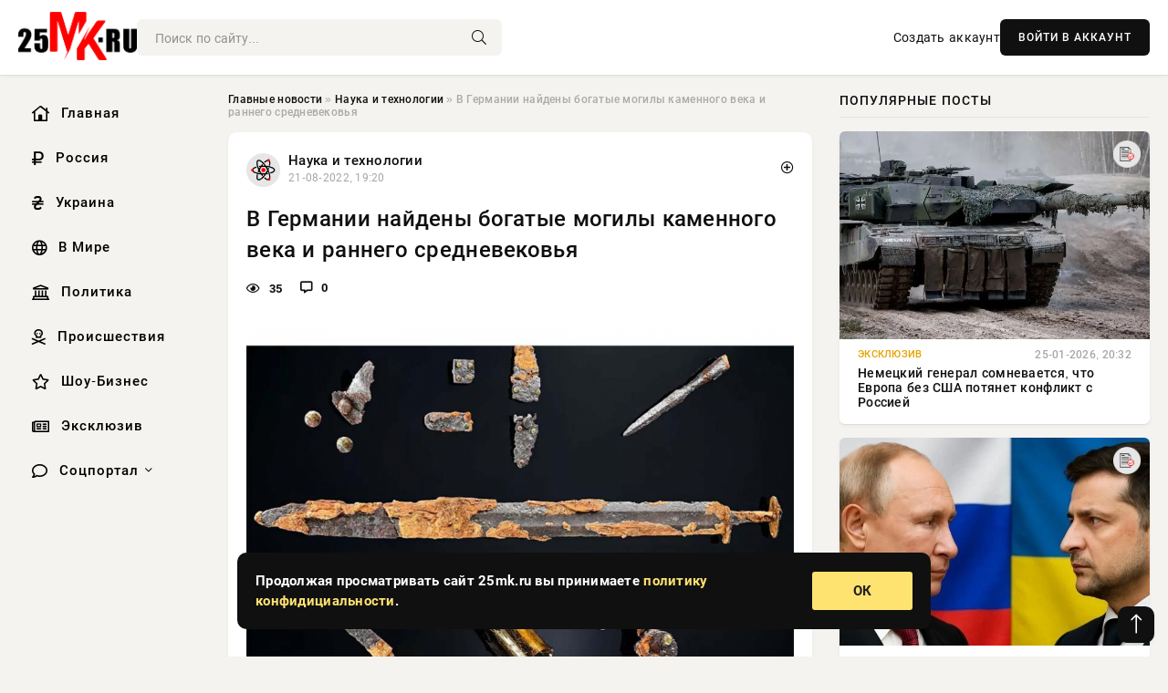

--- FILE ---
content_type: text/html; charset=utf-8
request_url: https://25mk.ru/science/27359-v-germanii-najdeny-bogatye-mogily-kamennogo-veka-i-rannego-srednevekovja.html
body_size: 15229
content:
<!DOCTYPE html>
<html lang="ru">
   <head>
   <title>В Германии найдены богатые могилы каменного века и раннего средневековья » Информационно-аналитический портал «25MK.RU»</title>
<meta charset="utf-8">
<meta name="description" content="Фото из открытых источниковАрхеологические сокровища, включая глиняную посуду каменного века и средневековые могилы с мечами и драгоценностями, найденные на юго-западе Германии, свидетельствуют">
<meta name="keywords" content="Готтмадинген, сокровища, включая, глиняную, посуду, каменного, средневековые, могилы, мечами, драгоценностями, найденные, западе, источниковАрхеологические, Германии, более, долгой, истории, проживания">
<link rel="canonical" href="https://25mk.ru/science/27359-v-germanii-najdeny-bogatye-mogily-kamennogo-veka-i-rannego-srednevekovja.html">
<link rel="alternate" type="application/rss+xml" title="Информационно-аналитический портал «25MK.RU» RSS" href="https://25mk.ru/rss.xml">
<link rel="preconnect" href="https://25mk.ru/" fetchpriority="high">
<meta property="twitter:title" content="В Германии найдены богатые могилы каменного века и раннего средневековья » Информационно-аналитический портал «25MK.RU»">
<meta property="twitter:url" content="https://25mk.ru/science/27359-v-germanii-najdeny-bogatye-mogily-kamennogo-veka-i-rannego-srednevekovja.html">
<meta property="twitter:card" content="summary_large_image">
<meta property="twitter:image" content="https://25mk.ru/uploads/posts/2022-08/1661098837-1xl.jpg">
<meta property="twitter:description" content="Фото из открытых источников Археологические сокровища, включая глиняную посуду каменного века и средневековые могилы с мечами и драгоценностями, найденные на юго-западе Германии, свидетельствуют о более долгой истории проживания людей в этом регионе, чем считалось ранее. На этом участке в районе">
<meta property="og:type" content="article">
<meta property="og:site_name" content="Информационно-аналитический портал «25MK.RU»">
<meta property="og:title" content="В Германии найдены богатые могилы каменного века и раннего средневековья » Информационно-аналитический портал «25MK.RU»">
<meta property="og:url" content="https://25mk.ru/science/27359-v-germanii-najdeny-bogatye-mogily-kamennogo-veka-i-rannego-srednevekovja.html">
<meta property="og:image" content="https://25mk.ru/uploads/posts/2022-08/1661098837-1xl.jpg">
<meta property="og:description" content="Фото из открытых источников Археологические сокровища, включая глиняную посуду каменного века и средневековые могилы с мечами и драгоценностями, найденные на юго-западе Германии, свидетельствуют о более долгой истории проживания людей в этом регионе, чем считалось ранее. На этом участке в районе">

<script src="/engine/classes/min/index.php?g=general&amp;v=xkqgr"></script>
<script src="/engine/classes/min/index.php?f=engine/classes/js/jqueryui.js,engine/classes/js/dle_js.js,engine/classes/fancybox/fancybox.js&amp;v=xkqgr" defer></script>
<script type="application/ld+json">{"@context":"https://schema.org","@graph":[{"@type":"NewsArticle","@context":"https://schema.org/","publisher":{"@type":"Organization","name":"Информационно аналитический портал «25MK.RU»","logo":{"@type":"ImageObject","url":""}},"name":"В Германии найдены богатые могилы каменного века и раннего средневековья","headline":"В Германии найдены богатые могилы каменного века и раннего средневековья","mainEntityOfPage":{"@type":"WebPage","@id":"https://25mk.ru/science/27359-v-germanii-najdeny-bogatye-mogily-kamennogo-veka-i-rannego-srednevekovja.html"},"datePublished":"2022-08-21T19:20:37+03:00","author":{"@type":"Person","name":"Виктор Сизов","url":"https://25mk.ru/user/%D0%92%D0%B8%D0%BA%D1%82%D0%BE%D1%80+%D0%A1%D0%B8%D0%B7%D0%BE%D0%B2/"},"image":["https://25mk.ru/uploads/posts/2022-08/1661098837-1xl.jpg"],"description":"Фото из открытых источников Археологические сокровища, включая глиняную посуду каменного века и средневековые могилы с мечами и драгоценностями, найденные на юго-западе Германии, свидетельствуют о более долгой истории проживания людей в этом регионе, чем считалось ранее. На этом участке в районе"},{"@type":"BreadcrumbList","@context":"https://schema.org/","itemListElement":[{"@type":"ListItem","position":1,"item":{"@id":"https://25mk.ru/","name":"Главные новости"}},{"@type":"ListItem","position":2,"item":{"@id":"https://25mk.ru/science/","name":"Наука и технологии"}},{"@type":"ListItem","position":3,"item":{"@id":"https://25mk.ru/science/27359-v-germanii-najdeny-bogatye-mogily-kamennogo-veka-i-rannego-srednevekovja.html","name":"В Германии найдены богатые могилы каменного века и раннего средневековья"}}]}]}</script> 
      <meta name="viewport" content="width=device-width, initial-scale=1.0" />
      <meta name="msapplication-TileColor" content="#e6e6e6">   
      <meta name="theme-color" content="#101010"> 
      <link rel="preload" href="/templates/Default/css/common.css" as="style">
      <link rel="preload" href="/templates/Default/css/styles.css" as="style">
      <link rel="preload" href="/templates/Default/css/engine.css" as="style">
      <link rel="preload" href="/templates/Default/css/fontawesome.css" as="style">
      <link rel="preload" href="/templates/Default/webfonts/manrope-400.woff2" as="font" type="font/woff2" crossorigin>
      <link rel="preload" href="/templates/Default/webfonts/manrope-600.woff2" as="font" type="font/woff2" crossorigin>
      <link rel="preload" href="/templates/Default/webfonts/manrope-700.woff2" as="font" type="font/woff2" crossorigin>
      <link rel="preload" href="/templates/Default/webfonts/fa-light-300.woff2" as="font" type="font/woff2" crossorigin>
      <link href="/templates/Default/css/common.css" type="text/css" rel="stylesheet" />
      <link href="/templates/Default/css/styles.css" type="text/css" rel="stylesheet" />
      <link href="/templates/Default/css/engine.css" type="text/css" rel="stylesheet" /> 
      <link href="/templates/Default/css/fontawesome.css" type="text/css" rel="stylesheet" />
      <link rel="apple-touch-icon" sizes="256x256" href="/templates/Default/favicons/256x256.png">
      <link rel="apple-touch-icon" sizes="192x192" href="/templates/Default/favicons/192x192.png">
      <link rel="apple-touch-icon" sizes="180x180" href="/templates/Default/favicons/180x180.png">
      <link rel="apple-touch-icon" sizes="167x167" href="/templates/Default/favicons/167x167.png">
      <link rel="apple-touch-icon" sizes="152x152" href="/templates/Default/favicons/152x152.png">
      <link rel="apple-touch-icon" sizes="120x120" href="/templates/Default/favicons/120x120.png">
      <link rel="icon" type="image/png" href="/templates/Default/favicons/favicon.png">
      	<!-- Yandex.RTB -->
	<script>window.yaContextCb=window.yaContextCb||[]</script>
	<script src="https://yandex.ru/ads/system/context.js" async></script>
   </head>
   <body>
      <div class="wrapper">
         <div class="wrapper-container wrapper-main">

            <header class="header d-flex ai-center vw100">
               <a href="/" class="logo" title="Информационно-аналитический портал «25MK.RU»"><img src="/templates/Default/dleimages/logo.png" alt="Информационно-аналитический портал «25MK.RU»"></a>
               <div class="header__search search-block flex-grow-1">
                  <form id="quicksearch" method="post">
                     <input type="hidden" name="do" value="search">
                     <input type="hidden" name="subaction" value="search">
                     <input class="search-block__input" id="story" name="story" placeholder="Поиск по сайту..." type="text" autocomplete="off">
                     <button class="search-block__btn" type="submit"><span class="fal fa-search"></span></button>
                  </form>
               </div>
               

               
               <a href="/?do=register" class="header__link">Создать аккаунт</a>
               <button class="header__btn-login js-show-login">ВОЙТИ В АККАУНТ</button>
               

               <button class="header__btn-menu d-none js-show-mobile-menu"><span class="fal fa-bars"></span></button>
            </header>

            <div class="content">
               <div class="cols">

                  <!-- MENU START -->
                  <aside class="col-side">
                     <ul class="side-nav js-this-in-mobile-menu">
                        <li><a href="/"><i class="far fa-home-lg"></i> Главная</a></li>
                        <li><a href="/russia/"><i class="far fa-ruble-sign"></i> Россия</a></li>
                        <li><a href="/ukraine/"><i class="far fa-hryvnia"></i> Украина</a></li>
                        <li><a href="/world/"><i class="far fa-globe"></i> В Мире</a></li>
                        <li><a href="/policy/"><i class="far fa-landmark"></i> Политика</a></li>
                        <li><a href="/incidents/"><i class="far fa-skull-crossbones"></i> Происшествия</a></li>
                        <li><a href="/show-business/"><i class="far fa-star"></i> Шоу-Бизнес</a></li>
                        <li><a href="/exclusive/"><i class="far fa-newspaper"></i> Эксклюзив</a></li>
                        <li class="submenu"><a href="/social/"><i class="far fa-comment"></i> Соцпортал</a>
                           <ul class="nav__list side-nav" style="position: unset !important">
                              <li class="nav__list-hidden"><a href="/social/goroskop/"><i class="far fa-planet-ringed"></i> Гороскопы</a></li>
                              <li class="nav__list-hidden"><a href="/social/primeti/"><i class="far fa-map-signs"></i> Приметы</a></li>
                              <li class="nav__list-hidden"><a href="/social/ezoterika/"><i class="far fa-sparkles"></i> Эзотерика</a></li>
                              <li class="nav__list-hidden"><a href="/social/prazdniki/"><i class="far fa-gift"></i> Праздники</a></li>
                              <li class="nav__list-hidden"><a href="/social/zdorove/"><i class="far fa-heart"></i> Здоровье</a></li>
                              <li class="nav__list-hidden"><a href="/social/psihologiya/"><i class="far fa-head-side-brain"></i> Психология</a></li>
                              <li class="nav__list-hidden"><a href="/social/dlya-zhenshchin/"><i class="far fa-venus-double"></i> Для женщин</a></li>
                              <li class="nav__list-hidden"><a href="/social/sad-ogorod/"><i class="far fa-seedling"></i> Сад-огород</a></li>
                           </ul>
                        </li>
                     </ul>
                  </aside>
                  <!-- MENU END -->
                  
                  <main class="col-main">
                    
                         
                        <div class="speedbar"><div class="over"><a href="https://25mk.ru/">Главные новости</a>  »  <a href="https://25mk.ru/science/">Наука и технологии</a>  »  В Германии найдены богатые могилы каменного века и раннего средневековья</div></div>
                        

                     <div class="content-block d-grid" id="content-block">
                        

                        
                        <div class="short">
	<div class="info-block">
	   <div class="info-body">
		  <a href="https://25mk.ru/science/" class="info-img" title="Наука и технологии"><img src="/uploads/icons/science.png" alt="Наука и технологии"></a>
		  <div class="info-title"><a href="https://25mk.ru/science/" class="author_name">Наука и технологии</a></div>
		  <div class="info-meta">
			 <time datetime="21-08-2022, 19:20" class="ago" title="21-08-2022, 19:20">21-08-2022, 19:20</time>
			 
		  </div>
	   </div>
        <div class="dosuga-post-head-mark">    
            <a href="#" class="js-show-login" title="Сохранить"><i class="far fa-plus-circle"></i></a>
                    
		</div> 
	</div>
	<div class="yz_short_body">
	   <h1 class="dn-short-t">В Германии найдены богатые могилы каменного века и раннего средневековья</h1>
	   <div class="content_top_met">
	   	  <div class="f_eye"><i class="far fa-eye"></i> 35</div>
		  <a id="dle-comm-link" href="#comment">
			 <div class="f_link"><i class="far fa-comment-alt"></i> 0</div>
		  </a>
		  <div class="f_info">
		  </div>
	   </div>
	   <div class="page__text full-text clearfix">
	   	  <div style="margin-bottom: 20px">
		 	 
		  </div>
		  <div align="center"><!--TBegin:https://25mk.ru/uploads/posts/2022-08/1661098837-1xl.jpg|--><a href="https://25mk.ru/uploads/posts/2022-08/1661098837-1xl.jpg" class="highslide" target="_blank"><img src="/uploads/posts/2022-08/thumbs/1661098837-1xl.jpg" style="max-width:100%;" alt=""></a><!--TEnd--></div><br><span class="img-copy-author">Фото из открытых источников</span><br><b>Археологические сокровища, включая глиняную посуду каменного века и средневековые могилы с мечами и драгоценностями, найденные на юго-западе Германии, свидетельствуют о более долгой истории проживания людей в этом регионе, чем считалось ранее. </b><br> <br>На этом участке в районе Готтмадинген в Тутлингене на юго-западе Германии археологи обнаружили одну могилу эпохи неолита или каменного века, которая датируется третьим тысячелетием до нашей эры и содержит характерную керамику культуры шнуровой керамики. Они также обнаружили 140 раннесредневековых могил, датируемых периодом между 500 и 600 годами нашей эры, в которых хранятся такие предметы, как мечи, копья, щиты, костяные гребни, стаканы и серьги. <br> <br><em>«Наш район Гутмадинген, вероятно, намного старше, чем мы предполагали ранее»,</em> — заявил мэр Мартин Намбергер. Район ранее датировался 1273 годом на основании первых письменных записей о поселении здесь. <br> <br>Находки были сделаны командой археологической фирмы ArchaeoTask GmbH в районе реки Дунай, где планируется построить пруд для сбора дождевой воды. Могила каменного века указывает на присутствие людей из шнуровой керамики, которые теперь известны в основном своей керамикой, украшенной геометрическими линиями, образованными путем вдавливания шнура в глину и оставления оттисков для высыхания. Эти люди, вероятно, были скотоводами, которые держали животных, таких как коровы и овцы, а некоторые также практиковали раннее выращивание сельскохозяйственных культур, таких как ячмень. По словам местных властей, могилы этого периода редко встречаются на юго-западе Германии.<br> <br>Раннесредневековые могилы датируются столетием после падения Западной Римской империи, которая пала в 476 году нашей эры, когда немецкий военачальник Одоакр сверг римского императора Ромула Августа. Этот период является частью того, что известно как период миграции, когда различные племена в Европе перемещались, часто завоевывая друг друга и оттесняя друг друга на новые территории. Историки считают этот период переходным периодом между античностью и ранним средневековьем.  <br> <br>В других могилах этого периода, найденных в Германии, мужчин часто хоронят с оружием, а женщин — с украшениями и бусами. Погребальные обряды иногда менялись, когда завоеватели захватили определенную деревню или регион. Например, германское племя под названием алеманны потерпело поражение от франков в 496 году нашей эры и вошло в состав герцогства Меровингов. <br> <br>Во время этого перехода алеманны начали вместе хоронить умерших членов своей семьи в могилах, называемых адельсграблеге (что означает «благородные могилы»), в которых также хранились богатые вещи, такие как доспехи и украшения. Исследование одной из этих могил, датируемой примерно 580–630 годами нашей эры, в 2018 году показало, что члены семьи не обязательно были связаны кровным родством и что приемные члены семьи ценились в равной степени с теми, кто родился или вступил в брак с ней.
		  <div style="margin-top: 20px">
		  	
		  </div>
	   </div>
	</div>
	<div class="page__tags d-flex">
	   
	</div>
	<div class="content_like">
	   <div class="df_like">
		  <a href="#" onclick="doRate('plus', '27359'); return false;" >
		  <i title="Мне нравится" class="far fa-thumbs-up"></i> <span><span data-likes-id="27359">0</span></span>
		  </a>
	   </div>
	   <div class="df_dlike">
		  <a href="#" onclick="doRate('minus', '27359'); return false;" >
		  <i title="Мне не нравится" class="far fa-thumbs-down"></i> <span><span data-dislikes-id="27359">0</span></span>
		  </a>
	   </div>
	</div>
	<div class="content_footer">
	   <script src="https://yastatic.net/share2/share.js"></script>
	   <div class="ya-share2" data-curtain data-shape="round" data-color-scheme="whiteblack" data-services="vkontakte,odnoklassniki,telegram,whatsapp"></div>
	   <div class="f_info">
		  <a href="javascript:AddComplaint('27359', 'news')"> 
		  <div class="more_jaloba">
			 <svg fill="none" width="15" height="15" stroke="currentColor" stroke-width="1.5" viewBox="0 0 24 24" xmlns="http://www.w3.org/2000/svg" aria-hidden="true">
				<path stroke-linecap="round" stroke-linejoin="round" d="M12 9v3.75m9-.75a9 9 0 11-18 0 9 9 0 0118 0zm-9 3.75h.008v.008H12v-.008z"></path>
			 </svg>
			 ЖАЛОБА
		  </div>
		  </a>
	   </div>
	</div>
 </div>
 <div class="page__comments sect__header">
	<div class="page__comments-header">
		<div class="page__comments-title">0 комментариев</div>
		<div class="page__comments-info">
			<span class="fal fa-exclamation-circle"></span>
			Обсудим?
		</div>
	
	</div>
	<!--dleaddcomments-->
	<!--dlecomments-->
 </div>
 <section class="sect">
	<div class="sect__header sect__title" style="font-weight: 500; font-size: 24px;">Смотрите также:</div>
	<div class="sect__content d-grid">
	   <div class="popular grid-item">
   <div class="popular__img img-responsive">
      <img loading="lazy" src="/uploads/posts/2022-08/thumbs/1659609102-1xl.jpg" alt="В Венгрии археологи нашли погребение бронзового века с драгоценностями">
      <div class="item__category pi-center"><img src="/uploads/icons/science.png"></div> 
   </div>
   <div class="meta_block">
      <div class="meta_block_cat">Наука и технологии</div>
      <time class="meta_block_date" datetime="4-08-2022, 13:31">4-08-2022, 13:31</time>   
   </div>
   <div class="popular__desc">
      <a class="popular__title expand-link" href="https://25mk.ru/science/23825-v-vengrii-arheologi-nashli-pogrebenie-bronzovogo-veka-s-dragocennostjami.html">В Венгрии археологи нашли погребение бронзового века с драгоценностями</a>
   </div>
 </div><div class="popular grid-item">
   <div class="popular__img img-responsive">
      <img loading="lazy" src="/uploads/posts/2022-07/thumbs/1657838215-1xl.jpg" alt="3000-летняя глиняная фигурка, обнаруженная в Германии, может быть доисторической богиней воды">
      <div class="item__category pi-center"><img src="/uploads/icons/science.png"></div> 
   </div>
   <div class="meta_block">
      <div class="meta_block_cat">Наука и технологии</div>
      <time class="meta_block_date" datetime="15-07-2022, 01:36">15-07-2022, 01:36</time>   
   </div>
   <div class="popular__desc">
      <a class="popular__title expand-link" href="https://25mk.ru/science/19493-3000-letnjaja-glinjanaja-figurka-obnaruzhennaja-v-germanii-mozhet-byt-doistoricheskoj-boginej-vody.html">3000-летняя глиняная фигурка, обнаруженная в Германии, может быть доисторической богиней воды</a>
   </div>
 </div><div class="popular grid-item">
   <div class="popular__img img-responsive">
      <img loading="lazy" src="/uploads/posts/2022-07/thumbs/1657669553-1xl.jpg" alt="В старейшей пещере Казахстана нашли артефакты каменного века">
      <div class="item__category pi-center"><img src="/uploads/icons/science.png"></div> 
   </div>
   <div class="meta_block">
      <div class="meta_block_cat">Наука и технологии</div>
      <time class="meta_block_date" datetime="13-07-2022, 02:45">13-07-2022, 02:45</time>   
   </div>
   <div class="popular__desc">
      <a class="popular__title expand-link" href="https://25mk.ru/science/19019-v-starejshej-peschere-kazahstana-nashli-artefakty-kamennogo-veka.html">В старейшей пещере Казахстана нашли артефакты каменного века</a>
   </div>
 </div><div class="popular grid-item">
   <div class="popular__img img-responsive">
      <img loading="lazy" src="/uploads/posts/2022-07/thumbs/1657885827-1xl.jpg" alt="В Великобритании найден самый старый дом эпохи бронзы">
      <div class="item__category pi-center"><img src="/uploads/icons/science.png"></div> 
   </div>
   <div class="meta_block">
      <div class="meta_block_cat">Наука и технологии</div>
      <time class="meta_block_date" datetime="15-07-2022, 14:50">15-07-2022, 14:50</time>   
   </div>
   <div class="popular__desc">
      <a class="popular__title expand-link" href="https://25mk.ru/science/19605-v-velikobritanii-najden-samyj-staryj-dom-jepohi-bronzy.html">В Великобритании найден самый старый дом эпохи бронзы</a>
   </div>
 </div><div class="popular grid-item">
   <div class="popular__img img-responsive">
      <img loading="lazy" src="/uploads/posts/2022-07/thumbs/1658736656-1xl.jpg" alt="Морские археологи нашли следы средневекового кораблекрушения">
      <div class="item__category pi-center"><img src="/uploads/icons/science.png"></div> 
   </div>
   <div class="meta_block">
      <div class="meta_block_cat">Наука и технологии</div>
      <time class="meta_block_date" datetime="25-07-2022, 11:10">25-07-2022, 11:10</time>   
   </div>
   <div class="popular__desc">
      <a class="popular__title expand-link" href="https://25mk.ru/science/21641-morskie-arheologi-nashli-sledy-srednevekovogo-korablekrushenija.html">Морские археологи нашли следы средневекового кораблекрушения</a>
   </div>
 </div><div class="popular grid-item">
   <div class="popular__img img-responsive">
      <img loading="lazy" src="/uploads/posts/2022-08/thumbs/1660641012-1xl.jpg" alt="В Крыму раскопали город, оставленный из-за катаклизма">
      <div class="item__category pi-center"><img src="/uploads/icons/science.png"></div> 
   </div>
   <div class="meta_block">
      <div class="meta_block_cat">Наука и технологии</div>
      <time class="meta_block_date" datetime="16-08-2022, 12:10">16-08-2022, 12:10</time>   
   </div>
   <div class="popular__desc">
      <a class="popular__title expand-link" href="https://25mk.ru/science/26263-v-krymu-raskopali-gorod-ostavlennyj-iz-za-kataklizma.html">В Крыму раскопали город, оставленный из-за катаклизма</a>
   </div>
 </div><div class="popular grid-item">
   <div class="popular__img img-responsive">
      <img loading="lazy" src="/uploads/posts/2022-07/thumbs/1658404212-1xl.jpg" alt="В Китае нашли доказательства передачи военных технологий Неоассирийской империи">
      <div class="item__category pi-center"><img src="/uploads/icons/science.png"></div> 
   </div>
   <div class="meta_block">
      <div class="meta_block_cat">Наука и технологии</div>
      <time class="meta_block_date" datetime="21-07-2022, 14:50">21-07-2022, 14:50</time>   
   </div>
   <div class="popular__desc">
      <a class="popular__title expand-link" href="https://25mk.ru/science/20878-v-kitae-nashli-dokazatelstva-peredachi-voennyh-tehnologij-neoassirijskoj-imperii.html">В Китае нашли доказательства передачи военных технологий Неоассирийской империи</a>
   </div>
 </div><div class="popular grid-item">
   <div class="popular__img img-responsive">
      <img loading="lazy" src="/uploads/posts/2021-11/1637161202-1v-egipte-obnaruzhen-zateryannyj-hram-solncza-kotoromu-4500-let.jpg" alt="В Египте обнаружен затерянный храм Солнца, которому 4500 лет">
      <div class="item__category pi-center"><img src="/uploads/icons/science.png"></div> 
   </div>
   <div class="meta_block">
      <div class="meta_block_cat">Эксклюзив</div>
      <time class="meta_block_date" datetime="17-11-2021, 18:00">17-11-2021, 18:00</time>   
   </div>
   <div class="popular__desc">
      <a class="popular__title expand-link" href="https://25mk.ru/exclusive/13537-v-egipte-obnaruzhen-zateryannyy-hram-solnca-kotoromu-4500-let.html">В Египте обнаружен затерянный храм Солнца, которому 4500 лет</a>
   </div>
 </div><div class="popular grid-item">
   <div class="popular__img img-responsive">
      <img loading="lazy" src="/uploads/posts/2022-08/thumbs/1660036877-1xl.jpg" alt="Археологи нашли редкое захоронение знатного древнерусского воина или дружинника под Суздалем">
      <div class="item__category pi-center"><img src="/uploads/icons/science.png"></div> 
   </div>
   <div class="meta_block">
      <div class="meta_block_cat">Наука и технологии</div>
      <time class="meta_block_date" datetime="9-08-2022, 12:21">9-08-2022, 12:21</time>   
   </div>
   <div class="popular__desc">
      <a class="popular__title expand-link" href="https://25mk.ru/science/24797-arheologi-nashli-redkoe-zahoronenie-znatnogo-drevnerusskogo-voina-ili-druzhinnika-pod-suzdalem.html">Археологи нашли редкое захоронение знатного древнерусского воина или дружинника под Суздалем</a>
   </div>
 </div><div class="popular grid-item">
   <div class="popular__img img-responsive">
      <img loading="lazy" src="/uploads/posts/2022-08/thumbs/1660737055-1xl.jpg" alt="В Румынии найден самый крупный золотой клад в Карпатском бассейне">
      <div class="item__category pi-center"><img src="/uploads/icons/science.png"></div> 
   </div>
   <div class="meta_block">
      <div class="meta_block_cat">Наука и технологии</div>
      <time class="meta_block_date" datetime="17-08-2022, 14:50">17-08-2022, 14:50</time>   
   </div>
   <div class="popular__desc">
      <a class="popular__title expand-link" href="https://25mk.ru/science/26531-v-rumynii-najden-samyj-krupnyj-zolotoj-klad-v-karpatskom-bassejne.html">В Румынии найден самый крупный золотой клад в Карпатском бассейне</a>
   </div>
 </div><div class="popular grid-item">
   <div class="popular__img img-responsive">
      <img loading="lazy" src="/uploads/posts/2022-07/thumbs/1659082904-1xl.jpg" alt="Мощнейшее цунами разрушило Севилью в начале III века">
      <div class="item__category pi-center"><img src="/uploads/icons/science.png"></div> 
   </div>
   <div class="meta_block">
      <div class="meta_block_cat">Наука и технологии</div>
      <time class="meta_block_date" datetime="29-07-2022, 11:21">29-07-2022, 11:21</time>   
   </div>
   <div class="popular__desc">
      <a class="popular__title expand-link" href="https://25mk.ru/science/22533-moschnejshee-cunami-razrushilo-sevilju-v-nachale-iii-veka.html">Мощнейшее цунами разрушило Севилью в начале III века</a>
   </div>
 </div><div class="popular grid-item">
   <div class="popular__img img-responsive">
      <img loading="lazy" src="/uploads/posts/2022-07/thumbs/1658002213-1xl.jpg" alt="В Иране обнаружили 2000-летнее кладбище с гигантскими гробницами, похожими на урны">
      <div class="item__category pi-center"><img src="/uploads/icons/science.png"></div> 
   </div>
   <div class="meta_block">
      <div class="meta_block_cat">Наука и технологии</div>
      <time class="meta_block_date" datetime="16-07-2022, 23:10">16-07-2022, 23:10</time>   
   </div>
   <div class="popular__desc">
      <a class="popular__title expand-link" href="https://25mk.ru/science/19868-v-irane-obnaruzhili-2000-letnee-kladbische-s-gigantskimi-grobnicami-pohozhimi-na-urny.html">В Иране обнаружили 2000-летнее кладбище с гигантскими гробницами, похожими на урны</a>
   </div>
 </div>
	</div>
 </section>

                        

                     </div>
                  </main>

                  <aside class="col-side">

                     <div class="side-block">
                        <div class="side-block__title">Популярные посты</div>
                        <div class="side-block__content">
                        <div class="popular grid-item">
   <div class="popular__img img-responsive">
      <img loading="lazy" src="/uploads/posts/2026-01/thumbs/1769364031-11769359505-1leopard-wettiner-schwert-vjtf.webp" alt="Немецкий генерал сомневается, что Европа без США потянет конфликт с Россией">
      <div class="item__category pi-center"><img src="/uploads/icons/exclusive.png"></div> 
   </div>
   <div class="meta_block">
      <div class="meta_block_cat">Эксклюзив</div>
      <time class="meta_block_date" datetime="25-01-2026, 20:32">25-01-2026, 20:32</time>   
   </div>
   <div class="popular__desc">
      <a class="popular__title expand-link" href="https://25mk.ru/exclusive/144392-nemeckij-general-somnevaetsja-chto-evropa-bez-ssha-potjanet-konflikt-s-rossiej.html">Немецкий генерал сомневается, что Европа без США потянет конфликт с Россией</a>
   </div>
 </div><div class="popular grid-item">
   <div class="popular__img img-responsive">
      <img loading="lazy" src="/uploads/posts/2026-01/1769364122-11769340320-14799.webp" alt="Может ли СВО закончиться после переговоров по Украине: что известно на 25.01.2026? Эксперты рассматривают разные варианты">
      <div class="item__category pi-center"><img src="/uploads/icons/exclusive.png"></div> 
   </div>
   <div class="meta_block">
      <div class="meta_block_cat">Эксклюзив</div>
      <time class="meta_block_date" datetime="25-01-2026, 20:04">25-01-2026, 20:04</time>   
   </div>
   <div class="popular__desc">
      <a class="popular__title expand-link" href="https://25mk.ru/exclusive/144410-mozhet-li-svo-zakonchitsja-posle-peregovorov-po-ukraine-chto-izvestno-na-25012026-jeksperty-rassmatrivajut-raznye-varianty.html">Может ли СВО закончиться после переговоров по Украине: что известно на 25.01.2026? Эксперты рассматривают разные варианты</a>
   </div>
 </div><div class="popular grid-item">
   <div class="popular__img img-responsive">
      <img loading="lazy" src="https://wordyou.ru/wp-content/uploads/2019/11/magnitnye-buri.1jpg-755x390.jpg" alt="2026 год под ударом: Как магнитные бури могут изменить нашу реальность">
      <div class="item__category pi-center"><img src="/uploads/icons/social.png"></div> 
   </div>
   <div class="meta_block">
      <div class="meta_block_cat">Соцпортал</div>
      <time class="meta_block_date" datetime="26-01-2026, 10:03">26-01-2026, 10:03</time>   
   </div>
   <div class="popular__desc">
      <a class="popular__title expand-link" href="https://25mk.ru/social/144483-2026-god-pod-udarom-kak-magnitnye-buri-mogut-izmenit-nashu-realnost.html">2026 год под ударом: Как магнитные бури могут изменить нашу реальность</a>
   </div>
 </div><div class="popular grid-item">
   <div class="popular__img img-responsive">
      <img loading="lazy" src="/uploads/posts/2026-01/thumbs/1769541430-11769529922-1original.webp" alt="Чёрная икра, шубы и много Chanel: Оксана Бондаренко с дочерьми отдыхает в Швейцарии">
      <div class="item__category pi-center"><img src="/uploads/icons/show-business.png"></div> 
   </div>
   <div class="meta_block">
      <div class="meta_block_cat">Шоу-Бизнес</div>
      <time class="meta_block_date" datetime="Вчера, 20:27">Вчера, 20:27</time>   
   </div>
   <div class="popular__desc">
      <a class="popular__title expand-link" href="https://25mk.ru/show-business/144590-chernaja-ikra-shuby-i-mnogo-chanel-oksana-bondarenko-s-dochermi-otdyhaet-v-shvejcarii.html">Чёрная икра, шубы и много Chanel: Оксана Бондаренко с дочерьми отдыхает в Швейцарии</a>
   </div>
 </div>                           
                        </div>
                     </div>
                     <div class="side-block">
                        <div class="side-block__title">Выбор редакции</div>
                        <div class="side-block__content">
                        <div class="int d-flex ai-center">
    <div class="int__img img-fit-cover">
       <img loading="lazy" src="/uploads/posts/2026-01/thumbs/1769450534-11769436020-1original.webp" alt="Александр Рогов и Ольга Карпуть (с новым цветом волос) проводят время на Неделе моды в Париже">
    </div>
    <div class="int__desc flex-grow-1">
       <a class="int__title expand-link" href="https://25mk.ru/show-business/144541-aleksandr-rogov-i-olga-karput-s-novym-cvetom-volos-provodjat-vremja-na-nedele-mody-v-parizhe.html">
          <div class="line-clamp">Александр Рогов и Ольга Карпуть (с новым цветом волос) проводят время на Неделе моды в Париже</div>
       </a>
    </div>
 </div><div class="int d-flex ai-center">
    <div class="int__img img-fit-cover">
       <img loading="lazy" src="https://wordyou.ru/wp-content/uploads/2021/02/shanghai_fireworks-755x390.jpg" alt="Китайский Новый год 2026: секреты успешной встречи года Красной Огненной Лошади">
    </div>
    <div class="int__desc flex-grow-1">
       <a class="int__title expand-link" href="https://25mk.ru/social/144594-kitajskij-novyj-god-2026-sekrety-uspeshnoj-vstrechi-goda-krasnoj-ognennoj-loshadi.html">
          <div class="line-clamp">Китайский Новый год 2026: секреты успешной встречи года Красной Огненной Лошади</div>
       </a>
    </div>
 </div><div class="int d-flex ai-center">
    <div class="int__img img-fit-cover">
       <img loading="lazy" src="/uploads/posts/2026-01/thumbs/1769412640-11769409620-1original.webp" alt="Меган Маркл и принц Гарри вышли в свет на кинофестивале Sundance">
    </div>
    <div class="int__desc flex-grow-1">
       <a class="int__title expand-link" href="https://25mk.ru/show-business/144456-megan-markl-i-princ-garri-vyshli-v-svet-na-kinofestivale-sundance.html">
          <div class="line-clamp">Меган Маркл и принц Гарри вышли в свет на кинофестивале Sundance</div>
       </a>
    </div>
 </div><div class="int d-flex ai-center">
    <div class="int__img img-fit-cover">
       <img loading="lazy" src="/uploads/posts/2026-01/1769543570-11769511014-15689.webp" alt="Когда можно ожидать полного завершения СВО: о новых сроках окончания боёв рассказали эксперты, подробности на 27.01.2026">
    </div>
    <div class="int__desc flex-grow-1">
       <a class="int__title expand-link" href="https://25mk.ru/exclusive/144619-kogda-mozhno-ozhidat-polnogo-zavershenija-svo-o-novyh-srokah-okonchanija-boev-rasskazali-jeksperty-podrobnosti-na-27012026.html">
          <div class="line-clamp">Когда можно ожидать полного завершения СВО: о новых сроках окончания боёв рассказали эксперты, подробности на 27.01.2026</div>
       </a>
    </div>
 </div>  
                        </div>
                     </div>

                     <!--84f9f277--><!--84f9f277--><!--c75522b9--><!--c75522b9-->

                     <div class="side-block side-block--sticky hm">
                        
                     </div>

                  </aside>

               </div>
               <!-- END COLS -->
            </div>

         <!-- FOOTER START -->
         <footer class="footer d-flex ai-center vw100">
            <div class="footer__copyright">
               <a href="/o-proekte.html" rel="nofollow">О проекте</a>
               <a href="/redakcija.html" rel="nofollow">Редакция</a>
               <a href="/politika-konfidencialnosti.html" rel="nofollow">Политика конфиденциальности</a>
               <a href="/kontakty.html" rel="nofollow">Реклама</a> 
               <a href="/kontakty.html" rel="nofollow">Контакты</a>
            </div>
            <div class="footer__text icon-at-left" style="line-height: 20px;">
               Использование любых материалов, размещённых на сайте, разрешается при условии активной ссылки на наш сайт.
               При копировании материалов для интернет-изданий – обязательна прямая открытая для поисковых систем гиперссылка. Ссылка должна быть размещена в независимости от полного либо частичного использования материалов. Гиперссылка (для интернет- изданий) – должна быть размещена в подзаголовке или в первом абзаце материала.
               Все материалы, содержащиеся на веб-сайте 25mk.ru, защищены законом об авторском праве. Фотографии и прочие материалы являются собственностью их авторов и представлены исключительно для некоммерческого использования и ознакомления , если не указано иное. Несанкционированное использование таких материалов может нарушать закон об авторском праве, торговой марке и другие законы.

               <div style="margin-top: 20px;">
                  <p>
                     <span style="font-size:12px">* В России признаны иноагентами: Киселёв Евгений Алекссевич, WWF, Белый Руслан Викторович, Анатолий Белый (Вайсман), Касьянов Михаил Михайлович, Бер Илья Леонидович, Троянова Яна Александровна, Галкин Максим Александрович, Макаревич Андрей Вадимович, Шац Михаил Григорьевич, Гордон Дмитрий Ильич, Лазарева Татьяна Юрьевна, Чичваркин Евгений Александрович, Ходорковский Михаил Борисович, Каспаров Гарри Кимович, Моргенштерн Алишер Тагирович (Алишер Валеев), Невзоров Александр Глебович, Венедиктов Алексей Алексеевич, Дудь Юрий Александрович, Фейгин Марк Захарович, Киселев Евгений Алексеевич, Шендерович Виктор Анатольевич, Гребенщиков Борис Борисович, Максакова-Игенбергс Мария Петровна, Слепаков Семен Сергеевич, Покровский Максим Сергеевич, Варламов Илья Александрович, Рамазанова Земфира Талгатовна, Прусикин Илья Владимирович, Смольянинов Артур Сергеевич, Федоров Мирон Янович (Oxxxymiron), Алексеев Иван Александрович (Noize MC), Дремин Иван Тимофеевич (Face), Гырдымова Елизавета Андреевна (Монеточка), Игорь(Егор) Михайлович Бортник (Лёва Би-2).</span>
                  </p>
                  <br />
                  <p>
                     <span style="font-size:12px">* Экстремисты и террористы, запрещенные в РФ:&nbsp;Meta (Facebook и Instagram),&nbsp;</span>Русский добровольческий корпус (РДК),&nbsp;<span style="font-size:12px">Правый сектор, Украинская повстанческая армия (УПА), ИГИЛ, полк Азов, Джебхат ан-Нусра, Национал-Большевистская партия (НБП), Аль-Каида, УНА-УНСО, Талибан, Меджлис крымско-татарского народа, Свидетели Иеговы, Мизантропик Дивижн, Братство, Артподготовка, Тризуб им. Степана Бандеры, НСО, Славянский союз, Формат-18, Хизб ут-Тахрир, Исламская партия Туркестана, Хайят Тахрир аш-Шам, Таухид валь-Джихад, АУЕ, Братья мусульмане, Колумбайн, Навальный, К. Буданов.</span>
                  </p>
                  <br />
                  <p>
                     <span style="font-size:12px">* СМИ — иностранные агенты: Телеканал «Дождь», Медуза, Голос Америки, Idel. Реалии, Кавказ. Реалии, Крым. Реалии, ТК&nbsp;Настоящее Время, The Insider,&nbsp;</span>Deutsche&nbsp;Welle,&nbsp;<span style="font-size:12px">Проект, Azatliq Radiosi, «Радио Свободная Европа/Радио Свобода» (PCE/PC), Сибирь. Реалии, Фактограф, Север. Реалии, MEDIUM-ORIENT, Bellingcat, Пономарев Л. А., Савицкая Л.А., Маркелов С.Е., Камалягин Д.Н., Апахончич Д.А.,&nbsp;Толоконникова Н.А., Гельман М.А., Шендерович В.А., Верзилов П.Ю., Баданин Р.С., Гордон.</span>
                  </p>
                  <br />
                  <p>
                     <span style="font-size:12px">* Организации — иностранные агенты: Альянс Врачей, Агора, Голос, Гражданское содействие, Династия (фонд), За&nbsp;права человека, Комитет против пыток, Левада-Центр, Мемориал, Молодая Карелия, Московская школа гражданского просвещения, Пермь-36, Ракурс, Русь Сидящая, Сахаровский центр, Сибирский экологический центр, ИАЦ Сова, Союз комитетов солдатских матерей России, Фонд борьбы с&nbsp;коррупцией (ФБК), Фонд защиты гласности, Фонд свободы информации, Центр «Насилию.нет», Центр защиты прав СМИ, Transparency International.</span>
                  </p>
               </div>

               <p class="copyright mb-0" style="margin-top: 20px;">Copyright &copy; 2026, Информационно-аналитический портал «25MK.RU». Все права защищены.</p>
               <div class="adult_foot">18+</div>
            </div>
         </footer>
         <!-- FOOTER END -->

         </div>
         <!-- END WRAPPER-MAIN -->
      </div>
      <!-- END WRAPPER -->
      
      <script>
<!--
var dle_root       = '/';
var dle_admin      = '';
var dle_login_hash = '48ded4d5bf31078fbc523a58a49bc6f768cb5293';
var dle_group      = 5;
var dle_link_type  = 1;
var dle_skin       = 'Default';
var dle_wysiwyg    = 0;
var dle_min_search = '4';
var dle_act_lang   = ["Подтвердить", "Отмена", "Вставить", "Отмена", "Сохранить", "Удалить", "Загрузка. Пожалуйста, подождите..."];
var menu_short     = 'Быстрое редактирование';
var menu_full      = 'Полное редактирование';
var menu_profile   = 'Просмотр профиля';
var menu_send      = 'Отправить сообщение';
var menu_uedit     = 'Админцентр';
var dle_info       = 'Информация';
var dle_confirm    = 'Подтверждение';
var dle_prompt     = 'Ввод информации';
var dle_req_field  = ["Заполните поле с именем", "Заполните поле с сообщением", "Заполните поле с темой сообщения"];
var dle_del_agree  = 'Вы действительно хотите удалить? Данное действие невозможно будет отменить';
var dle_spam_agree = 'Вы действительно хотите отметить пользователя как спамера? Это приведёт к удалению всех его комментариев';
var dle_c_title    = 'Отправка жалобы';
var dle_complaint  = 'Укажите текст Вашей жалобы для администрации:';
var dle_mail       = 'Ваш e-mail:';
var dle_big_text   = 'Выделен слишком большой участок текста.';
var dle_orfo_title = 'Укажите комментарий для администрации к найденной ошибке на странице:';
var dle_p_send     = 'Отправить';
var dle_p_send_ok  = 'Уведомление успешно отправлено';
var dle_save_ok    = 'Изменения успешно сохранены. Обновить страницу?';
var dle_reply_title= 'Ответ на комментарий';
var dle_tree_comm  = '0';
var dle_del_news   = 'Удалить статью';
var dle_sub_agree  = 'Вы действительно хотите подписаться на комментарии к данной публикации?';
var dle_unsub_agree  = 'Вы действительно хотите отписаться от комментариев к данной публикации?';
var dle_captcha_type  = '0';
var dle_share_interesting  = ["Поделиться ссылкой на выделенный текст", "Twitter", "Facebook", "Вконтакте", "Прямая ссылка:", "Нажмите правой клавишей мыши и выберите «Копировать ссылку»"];
var DLEPlayerLang     = {prev: 'Предыдущий',next: 'Следующий',play: 'Воспроизвести',pause: 'Пауза',mute: 'Выключить звук', unmute: 'Включить звук', settings: 'Настройки', enterFullscreen: 'На полный экран', exitFullscreen: 'Выключить полноэкранный режим', speed: 'Скорость', normal: 'Обычная', quality: 'Качество', pip: 'Режим PiP'};
var DLEGalleryLang    = {CLOSE: 'Закрыть (Esc)', NEXT: 'Следующее изображение', PREV: 'Предыдущее изображение', ERROR: 'Внимание! Обнаружена ошибка', IMAGE_ERROR: 'Не удалось загрузить изображение', TOGGLE_SLIDESHOW: 'Просмотр слайдшоу',TOGGLE_FULLSCREEN: 'Полноэкранный режим', TOGGLE_THUMBS: 'Включить / Выключить уменьшенные копии', ITERATEZOOM: 'Увеличить / Уменьшить', DOWNLOAD: 'Скачать изображение' };
var DLEGalleryMode    = 1;
var DLELazyMode       = 0;
var allow_dle_delete_news   = false;

jQuery(function($){
					setTimeout(function() {
						$.get(dle_root + "engine/ajax/controller.php?mod=adminfunction", { 'id': '27359', action: 'newsread', user_hash: dle_login_hash });
					}, 5000);
});
//-->
</script>
      

<div class="login login--not-logged d-none">
   <div class="login__header d-flex jc-space-between ai-center">
      <div class="login__title stretch-free-width ws-nowrap">Войти <a href="/?do=register">Регистрация</a></div>
      <div class="login__close"><span class="fal fa-times"></span></div>
   </div>
   <form method="post">
      <div class="login__content">
         <div class="login__row">
            <div class="login__caption">E-mail:</div>
            <div class="login__input"><input type="text" name="login_name" id="login_name" placeholder="Ваш e-mail"></div>
            <span class="fal fa-at"></span>
         </div>
         <div class="login__row">
            <div class="login__caption">Пароль: <a href="/?do=lostpassword">Забыли пароль?</a></div>
            <div class="login__input"><input type="password" name="login_password" id="login_password" placeholder="Ваш пароль"></div>
            <span class="fal fa-lock"></span>
         </div>
         <label class="login__row checkbox" for="login_not_save">
         <input type="checkbox" name="login_not_save" id="login_not_save" value="1">
         <span>Не запоминать меня</span>
         </label>
         <div class="login__row">
            <button onclick="submit();" type="submit" title="Вход">Войти на сайт</button>
            <input name="login" type="hidden" id="login" value="submit">
         </div>
      </div>
      <div class="login__social">
         <div class="login__social-caption">Или войти через</div>
         <div class="login__social-btns">
            <a href="" rel="nofollow" target="_blank"><img loading="lazy" src="/templates/Default/dleimages/vk.svg" alt></a>
            <a href="" rel="nofollow" target="_blank"><img loading="lazy" src="/templates/Default/dleimages/ok.svg" alt></a>
            <a href="" rel="nofollow" target="_blank"><img loading="lazy" src="/templates/Default/dleimages/mail.svg" alt></a>
            <a href="" rel="nofollow" target="_blank"><img loading="lazy" src="/templates/Default/dleimages/yandex.svg" alt></a>
         </div>
      </div>
   </form>
</div>

      <div id="scrolltop" style="display: block;"><span class="fal fa-long-arrow-up"></span></div>
      <div class="message-alert">
         <div class="message-alert-in">
            <div class="message-alert-desc">
               <div class="message-alert-text">Продолжая просматривать сайт 25mk.ru вы принимаете <a href="/politika-konfidencialnosti.html">политику конфидициальности</a>.</div>
            </div>
            <div class="message-alert-btns">
               <div class="message-btn message-btn-yes">ОК</div>
            </div>
         </div>
      </div>

      <script src="/templates/Default/js/libs.js"></script>

      
      
      <!-- Yandex.Metrika counter -->
<script type="text/javascript" >
   (function(m,e,t,r,i,k,a){m[i]=m[i]||function(){(m[i].a=m[i].a||[]).push(arguments)};
   m[i].l=1*new Date();
   for (var j = 0; j < document.scripts.length; j++) {if (document.scripts[j].src === r) { return; }}
   k=e.createElement(t),a=e.getElementsByTagName(t)[0],k.async=1,k.src=r,a.parentNode.insertBefore(k,a)})
   (window, document, "script", "https://mc.yandex.ru/metrika/tag.js", "ym");

   ym(68827096, "init", {
        clickmap:true,
        trackLinks:true,
        accurateTrackBounce:true
   });
</script>
<noscript><div><img src="https://mc.yandex.ru/watch/68827096" style="position:absolute; left:-9999px;" alt="" /></div></noscript>
<!-- /Yandex.Metrika counter -->

   <script defer src="https://static.cloudflareinsights.com/beacon.min.js/vcd15cbe7772f49c399c6a5babf22c1241717689176015" integrity="sha512-ZpsOmlRQV6y907TI0dKBHq9Md29nnaEIPlkf84rnaERnq6zvWvPUqr2ft8M1aS28oN72PdrCzSjY4U6VaAw1EQ==" data-cf-beacon='{"version":"2024.11.0","token":"0eae25e4d54b4865b1809eaa50e075dd","r":1,"server_timing":{"name":{"cfCacheStatus":true,"cfEdge":true,"cfExtPri":true,"cfL4":true,"cfOrigin":true,"cfSpeedBrain":true},"location_startswith":null}}' crossorigin="anonymous"></script>
</body>
</html>